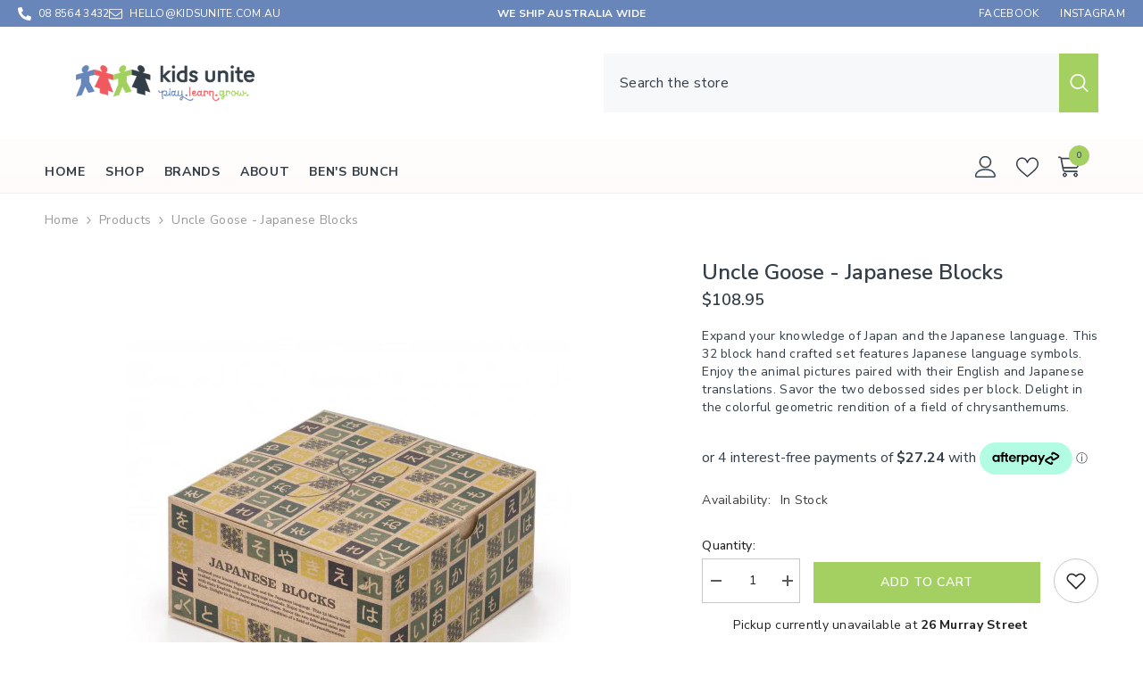

--- FILE ---
content_type: text/html; charset=utf-8
request_url: https://kidsunite.com.au/variants/6862593228835/?section_id=pickup-availability
body_size: 363
content:
<div id="shopify-section-pickup-availability" class="shopify-section"><pickup-availability-preview class="pickup-availability-preview">
        <div class="pickup-availability-info"><p class="caption">
                    <span class="text">
                        Pickup currently unavailable at <span class="strong">26 Murray Street</span>
                    </span>
                </p><div class="pickup-availability-content">
                        <button id="ShowPickupAvailabilityDrawer" class="pickup-availability-button link link-underline" aria-haspopup="dialog">
                            Check availability at other stores
                        </button>
                    </div></div>
    </pickup-availability-preview>
    <pickup-availability-drawer tabindex="-1" role="dialog" aria-modal="true" aria-labelledby="PickupAvailabilityHeading">
        <div class="pickup-availability-header text-left">
            <button class="pickup-availability-drawer-button" type="button" aria-label="Close"><svg xmlns="http://www.w3.org/2000/svg" viewBox="0 0 48 48" ><path d="M 38.982422 6.9707031 A 2.0002 2.0002 0 0 0 37.585938 7.5859375 L 24 21.171875 L 10.414062 7.5859375 A 2.0002 2.0002 0 0 0 8.9785156 6.9804688 A 2.0002 2.0002 0 0 0 7.5859375 10.414062 L 21.171875 24 L 7.5859375 37.585938 A 2.0002 2.0002 0 1 0 10.414062 40.414062 L 24 26.828125 L 37.585938 40.414062 A 2.0002 2.0002 0 1 0 40.414062 37.585938 L 26.828125 24 L 40.414062 10.414062 A 2.0002 2.0002 0 0 0 38.982422 6.9707031 z"/></svg></button>
            <div class="pickup-availability-drawer-title" id="PickupAvailabilityHeading">
                uncle goose - japanese blocks
            </div>
        </div>
        <div class="pickup-availability-wrapper custom-scrollbar">
            <div class="pickup-availability-body"><ul class="pickup-availability-list list-unstyled" role="list" data-store-availability-drawer-content><li class="pickup-availability-list__item">
                            <h3 class="pickup-availability-heading">26 Murray Street</h3>
                                <p class="pickup-availability-preview"></p><address class="pickup-availability-address">
                                <p>26 Murray Street<br>Angaston SA 5353<br>Australia</p>
<p>85643432</p></address>
                        </li><li class="pickup-availability-list__item">
                            <h3 class="pickup-availability-heading">KWR Unley</h3>
                                <p class="pickup-availability-preview"><svg class="icon icon-tick" aria-hidden="true" focusable="false" xmlns="http://www.w3.org/2000/svg" fill="none" viewBox="0 0 20 20"><path stroke="#fff" d="M16.136 6.979h0l.003-.004a1.499 1.499 0 00-2.275-1.954l-5.945 6.777-1.858-1.859A1.499 1.499 0 103.94 12.06l2.999 3s0 0 0 0c.289.29.675.44 1.1.439h.019a1.5 1.5 0 001.08-.522l6.998-7.998z"/></svg>
 Pickup available, usually ready in 4 hours
</p><address class="pickup-availability-address">
                                <p>149 King William Road<br>Unley SA 5061<br>Australia</p>
</address>
                        </li></ul>
            </div>
        </div>
    </pickup-availability-drawer></div>